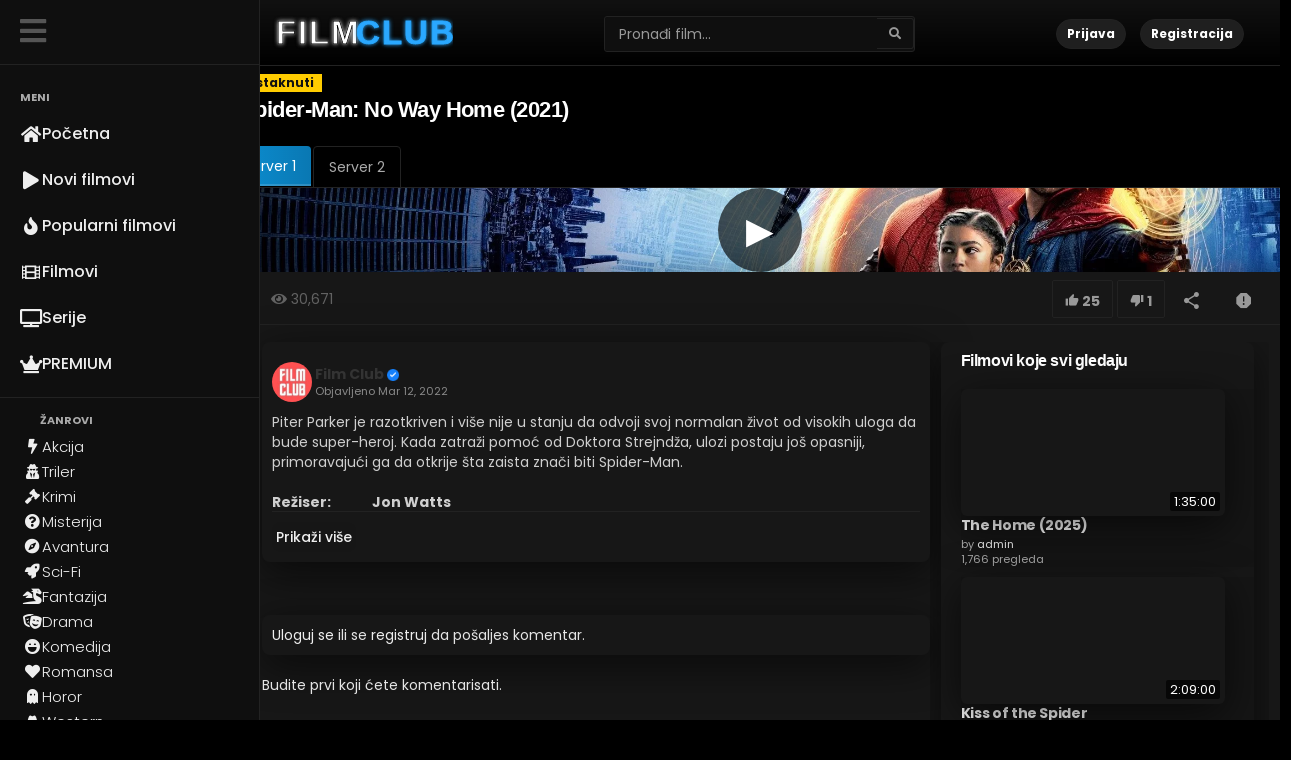

--- FILE ---
content_type: text/html; charset=utf-8
request_url: https://filmclub.tv/spider-man-no-way-home-2021_0a942970b.html
body_size: 16173
content:
<!DOCTYPE html>
<!--[if IE 7 | IE 8]>
<html class="ie" dir="ltr">
<![endif]-->
<!--[if !(IE 7) | !(IE 8)  ]><!-->
<html dir="ltr">
<!--<![endif]-->
<head>
<meta charset="UTF-8" />

<meta name="viewport" content="width=device-width, initial-scale=1, user-scalable=no">
<title>Spider-Man: No Way Home (2021) | Online filmovi sa prevodom</title>
<meta http-equiv="X-UA-Compatible" content="IE=9; IE=8; IE=7; IE=edge,chrome=1">
<meta name="title" content="Spider-Man: No Way Home (2021) | online filmovi sa prevodom" />
<meta name="keywords" content="Tom Holland, Zendaya, Benedict Cumberbatch, Jacob Batalon, Jon Favreau, Jamie Foxx, Willem Dafoe, Alfred Molina, Benedict Wong, Tony Revolori, online sa prevodom, za gledanje, besplatno, streaming" />
<meta name="description" content="Spider-Man: No Way Home (2021) online sa prevodom u HD kvalitetu. Piter Parker je razotkriven i vi&scaron;e nije u stanju da odvoji svoj normalan život ..." />
<link rel="canonical" href="https://filmclub.tv/spider-man-no-way-home-2021_0a942970b.html"/>

<script type="application/ld+json">
{"@context":"https://schema.org","@type":"Movie","name":"Spider-Man: No Way Home (2021)","description":"Piter Parker je razotkriven i vi&scaron;e nije u stanju da odvoji svoj normalan život od visokih uloga da bude super-heroj. Kada zatraži pomoć od Doktora Strejndža, ulozi postaju jo&scaron; opasniji, primoravajući ga da otkrije &scaron;ta zaista znači biti Spider-Man.","image":"https://filmclub.tv/uploads/thumbs/0a942970b-1.jpg","datePublished":"2021","genre":"Action","director":{"@type":"Person","name":"Jon Watts"},"actor":[{"@type":"Person","name":"Tom Holland"},{"@type":"Person","name":"Zendaya"},{"@type":"Person","name":"Benedict Cumberbatch"},{"@type":"Person","name":"Jacob Batalon"},{"@type":"Person","name":"Jon Favreau"},{"@type":"Person","name":"Jamie Foxx"},{"@type":"Person","name":"Willem Dafoe"},{"@type":"Person","name":"Alfred Molina"},{"@type":"Person","name":"Benedict Wong"},{"@type":"Person","name":"Tony Revolori"}],"aggregateRating":{"@type":"AggregateRating","ratingValue":7.9,"ratingCount":21377,"bestRating":"10","worstRating":"1"},"identifier":[{"@type":"PropertyValue","propertyID":"imdb","value":"tt10872600"},{"@type":"PropertyValue","propertyID":"tmdb","value":"634649"}],"url":"https://filmclub.tv/spider-man-no-way-home-2021_0a942970b.html","potentialAction":{"@type":"WatchAction","target":{"@type":"EntryPoint","urlTemplate":"https://filmclub.tv/spider-man-no-way-home-2021_0a942970b.html","actionPlatform":["http://schema.org/DesktopWebPlatform","http://schema.org/MobileWebPlatform"]}}}
</script>


<link rel="apple-touch-icon" sizes="180x180" href="https://filmclub.tv/templates/playtube/img/apple-touch-icon.png">
<link rel="icon" type="image/png" sizes="32x32" href="https://filmclub.tv/templates/playtube/img/favicon-32x32.png">
<link rel="icon" type="image/png" sizes="16x16" href="https://filmclub.tv/templates/playtube/img/favicon-16x16.png">
<link rel="shortcut icon" href="https://filmclub.tv/templates/playtube/img/favicon.ico">
<link rel="alternate" type="application/rss+xml" title="Spider-Man: No Way Home (2021)" href="https://filmclub.tv/rss.php" />

<!--[if lt IE 9]>
<script src="//html5shim.googlecode.com/svn/trunk/html5.js"></script>
<![endif]-->
<link rel="stylesheet" href="https://filmclub.tv/templates/playtube/css/bootstrap.min.css">

<!--[if lt IE 9]>
<script src="//css3-mediaqueries-js.googlecode.com/svn/trunk/css3-mediaqueries.js"></script>
<![endif]-->
<link rel="stylesheet" type="text/css" media="screen" href="https://filmclub.tv/templates/playtube/css/playtube.css">
<link rel="stylesheet" type="text/css" media="screen" href="https://filmclub.tv/templates/playtube/css/animate.min.css">
<style type="text/css">@font-face {font-family:Poppins;font-style:normal;font-weight:400;src:url(/cf-fonts/s/poppins/5.0.11/devanagari/400/normal.woff2);unicode-range:U+0900-097F,U+1CD0-1CF9,U+200C-200D,U+20A8,U+20B9,U+25CC,U+A830-A839,U+A8E0-A8FF;font-display:swap;}@font-face {font-family:Poppins;font-style:normal;font-weight:400;src:url(/cf-fonts/s/poppins/5.0.11/latin/400/normal.woff2);unicode-range:U+0000-00FF,U+0131,U+0152-0153,U+02BB-02BC,U+02C6,U+02DA,U+02DC,U+0304,U+0308,U+0329,U+2000-206F,U+2074,U+20AC,U+2122,U+2191,U+2193,U+2212,U+2215,U+FEFF,U+FFFD;font-display:swap;}@font-face {font-family:Poppins;font-style:normal;font-weight:400;src:url(/cf-fonts/s/poppins/5.0.11/latin-ext/400/normal.woff2);unicode-range:U+0100-02AF,U+0304,U+0308,U+0329,U+1E00-1E9F,U+1EF2-1EFF,U+2020,U+20A0-20AB,U+20AD-20CF,U+2113,U+2C60-2C7F,U+A720-A7FF;font-display:swap;}@font-face {font-family:Poppins;font-style:normal;font-weight:300;src:url(/cf-fonts/s/poppins/5.0.11/latin/300/normal.woff2);unicode-range:U+0000-00FF,U+0131,U+0152-0153,U+02BB-02BC,U+02C6,U+02DA,U+02DC,U+0304,U+0308,U+0329,U+2000-206F,U+2074,U+20AC,U+2122,U+2191,U+2193,U+2212,U+2215,U+FEFF,U+FFFD;font-display:swap;}@font-face {font-family:Poppins;font-style:normal;font-weight:300;src:url(/cf-fonts/s/poppins/5.0.11/latin-ext/300/normal.woff2);unicode-range:U+0100-02AF,U+0304,U+0308,U+0329,U+1E00-1E9F,U+1EF2-1EFF,U+2020,U+20A0-20AB,U+20AD-20CF,U+2113,U+2C60-2C7F,U+A720-A7FF;font-display:swap;}@font-face {font-family:Poppins;font-style:normal;font-weight:300;src:url(/cf-fonts/s/poppins/5.0.11/devanagari/300/normal.woff2);unicode-range:U+0900-097F,U+1CD0-1CF9,U+200C-200D,U+20A8,U+20B9,U+25CC,U+A830-A839,U+A8E0-A8FF;font-display:swap;}@font-face {font-family:Poppins;font-style:normal;font-weight:500;src:url(/cf-fonts/s/poppins/5.0.11/latin/500/normal.woff2);unicode-range:U+0000-00FF,U+0131,U+0152-0153,U+02BB-02BC,U+02C6,U+02DA,U+02DC,U+0304,U+0308,U+0329,U+2000-206F,U+2074,U+20AC,U+2122,U+2191,U+2193,U+2212,U+2215,U+FEFF,U+FFFD;font-display:swap;}@font-face {font-family:Poppins;font-style:normal;font-weight:500;src:url(/cf-fonts/s/poppins/5.0.11/latin-ext/500/normal.woff2);unicode-range:U+0100-02AF,U+0304,U+0308,U+0329,U+1E00-1E9F,U+1EF2-1EFF,U+2020,U+20A0-20AB,U+20AD-20CF,U+2113,U+2C60-2C7F,U+A720-A7FF;font-display:swap;}@font-face {font-family:Poppins;font-style:normal;font-weight:500;src:url(/cf-fonts/s/poppins/5.0.11/devanagari/500/normal.woff2);unicode-range:U+0900-097F,U+1CD0-1CF9,U+200C-200D,U+20A8,U+20B9,U+25CC,U+A830-A839,U+A8E0-A8FF;font-display:swap;}@font-face {font-family:Poppins;font-style:normal;font-weight:700;src:url(/cf-fonts/s/poppins/5.0.11/latin/700/normal.woff2);unicode-range:U+0000-00FF,U+0131,U+0152-0153,U+02BB-02BC,U+02C6,U+02DA,U+02DC,U+0304,U+0308,U+0329,U+2000-206F,U+2074,U+20AC,U+2122,U+2191,U+2193,U+2212,U+2215,U+FEFF,U+FFFD;font-display:swap;}@font-face {font-family:Poppins;font-style:normal;font-weight:700;src:url(/cf-fonts/s/poppins/5.0.11/devanagari/700/normal.woff2);unicode-range:U+0900-097F,U+1CD0-1CF9,U+200C-200D,U+20A8,U+20B9,U+25CC,U+A830-A839,U+A8E0-A8FF;font-display:swap;}@font-face {font-family:Poppins;font-style:normal;font-weight:700;src:url(/cf-fonts/s/poppins/5.0.11/latin-ext/700/normal.woff2);unicode-range:U+0100-02AF,U+0304,U+0308,U+0329,U+1E00-1E9F,U+1EF2-1EFF,U+2020,U+20A0-20AB,U+20AD-20CF,U+2113,U+2C60-2C7F,U+A720-A7FF;font-display:swap;}@font-face {font-family:Open Sans;font-style:normal;font-weight:400;src:url(/cf-fonts/s/open-sans/5.0.20/hebrew/400/normal.woff2);unicode-range:U+0590-05FF,U+200C-2010,U+20AA,U+25CC,U+FB1D-FB4F;font-display:swap;}@font-face {font-family:Open Sans;font-style:normal;font-weight:400;src:url(/cf-fonts/s/open-sans/5.0.20/vietnamese/400/normal.woff2);unicode-range:U+0102-0103,U+0110-0111,U+0128-0129,U+0168-0169,U+01A0-01A1,U+01AF-01B0,U+0300-0301,U+0303-0304,U+0308-0309,U+0323,U+0329,U+1EA0-1EF9,U+20AB;font-display:swap;}@font-face {font-family:Open Sans;font-style:normal;font-weight:400;src:url(/cf-fonts/s/open-sans/5.0.20/latin/400/normal.woff2);unicode-range:U+0000-00FF,U+0131,U+0152-0153,U+02BB-02BC,U+02C6,U+02DA,U+02DC,U+0304,U+0308,U+0329,U+2000-206F,U+2074,U+20AC,U+2122,U+2191,U+2193,U+2212,U+2215,U+FEFF,U+FFFD;font-display:swap;}@font-face {font-family:Open Sans;font-style:normal;font-weight:400;src:url(/cf-fonts/s/open-sans/5.0.20/cyrillic/400/normal.woff2);unicode-range:U+0301,U+0400-045F,U+0490-0491,U+04B0-04B1,U+2116;font-display:swap;}@font-face {font-family:Open Sans;font-style:normal;font-weight:400;src:url(/cf-fonts/s/open-sans/5.0.20/latin-ext/400/normal.woff2);unicode-range:U+0100-02AF,U+0304,U+0308,U+0329,U+1E00-1E9F,U+1EF2-1EFF,U+2020,U+20A0-20AB,U+20AD-20CF,U+2113,U+2C60-2C7F,U+A720-A7FF;font-display:swap;}@font-face {font-family:Open Sans;font-style:normal;font-weight:400;src:url(/cf-fonts/s/open-sans/5.0.20/cyrillic-ext/400/normal.woff2);unicode-range:U+0460-052F,U+1C80-1C88,U+20B4,U+2DE0-2DFF,U+A640-A69F,U+FE2E-FE2F;font-display:swap;}@font-face {font-family:Open Sans;font-style:normal;font-weight:400;src:url(/cf-fonts/s/open-sans/5.0.20/greek-ext/400/normal.woff2);unicode-range:U+1F00-1FFF;font-display:swap;}@font-face {font-family:Open Sans;font-style:normal;font-weight:400;src:url(/cf-fonts/s/open-sans/5.0.20/greek/400/normal.woff2);unicode-range:U+0370-03FF;font-display:swap;}@font-face {font-family:Open Sans;font-style:normal;font-weight:500;src:url(/cf-fonts/s/open-sans/5.0.20/latin-ext/500/normal.woff2);unicode-range:U+0100-02AF,U+0304,U+0308,U+0329,U+1E00-1E9F,U+1EF2-1EFF,U+2020,U+20A0-20AB,U+20AD-20CF,U+2113,U+2C60-2C7F,U+A720-A7FF;font-display:swap;}@font-face {font-family:Open Sans;font-style:normal;font-weight:500;src:url(/cf-fonts/s/open-sans/5.0.20/hebrew/500/normal.woff2);unicode-range:U+0590-05FF,U+200C-2010,U+20AA,U+25CC,U+FB1D-FB4F;font-display:swap;}@font-face {font-family:Open Sans;font-style:normal;font-weight:500;src:url(/cf-fonts/s/open-sans/5.0.20/latin/500/normal.woff2);unicode-range:U+0000-00FF,U+0131,U+0152-0153,U+02BB-02BC,U+02C6,U+02DA,U+02DC,U+0304,U+0308,U+0329,U+2000-206F,U+2074,U+20AC,U+2122,U+2191,U+2193,U+2212,U+2215,U+FEFF,U+FFFD;font-display:swap;}@font-face {font-family:Open Sans;font-style:normal;font-weight:500;src:url(/cf-fonts/s/open-sans/5.0.20/greek-ext/500/normal.woff2);unicode-range:U+1F00-1FFF;font-display:swap;}@font-face {font-family:Open Sans;font-style:normal;font-weight:500;src:url(/cf-fonts/s/open-sans/5.0.20/greek/500/normal.woff2);unicode-range:U+0370-03FF;font-display:swap;}@font-face {font-family:Open Sans;font-style:normal;font-weight:500;src:url(/cf-fonts/s/open-sans/5.0.20/cyrillic-ext/500/normal.woff2);unicode-range:U+0460-052F,U+1C80-1C88,U+20B4,U+2DE0-2DFF,U+A640-A69F,U+FE2E-FE2F;font-display:swap;}@font-face {font-family:Open Sans;font-style:normal;font-weight:500;src:url(/cf-fonts/s/open-sans/5.0.20/vietnamese/500/normal.woff2);unicode-range:U+0102-0103,U+0110-0111,U+0128-0129,U+0168-0169,U+01A0-01A1,U+01AF-01B0,U+0300-0301,U+0303-0304,U+0308-0309,U+0323,U+0329,U+1EA0-1EF9,U+20AB;font-display:swap;}@font-face {font-family:Open Sans;font-style:normal;font-weight:500;src:url(/cf-fonts/s/open-sans/5.0.20/cyrillic/500/normal.woff2);unicode-range:U+0301,U+0400-045F,U+0490-0491,U+04B0-04B1,U+2116;font-display:swap;}@font-face {font-family:Open Sans;font-style:normal;font-weight:700;src:url(/cf-fonts/s/open-sans/5.0.20/hebrew/700/normal.woff2);unicode-range:U+0590-05FF,U+200C-2010,U+20AA,U+25CC,U+FB1D-FB4F;font-display:swap;}@font-face {font-family:Open Sans;font-style:normal;font-weight:700;src:url(/cf-fonts/s/open-sans/5.0.20/cyrillic/700/normal.woff2);unicode-range:U+0301,U+0400-045F,U+0490-0491,U+04B0-04B1,U+2116;font-display:swap;}@font-face {font-family:Open Sans;font-style:normal;font-weight:700;src:url(/cf-fonts/s/open-sans/5.0.20/greek/700/normal.woff2);unicode-range:U+0370-03FF;font-display:swap;}@font-face {font-family:Open Sans;font-style:normal;font-weight:700;src:url(/cf-fonts/s/open-sans/5.0.20/greek-ext/700/normal.woff2);unicode-range:U+1F00-1FFF;font-display:swap;}@font-face {font-family:Open Sans;font-style:normal;font-weight:700;src:url(/cf-fonts/s/open-sans/5.0.20/latin/700/normal.woff2);unicode-range:U+0000-00FF,U+0131,U+0152-0153,U+02BB-02BC,U+02C6,U+02DA,U+02DC,U+0304,U+0308,U+0329,U+2000-206F,U+2074,U+20AC,U+2122,U+2191,U+2193,U+2212,U+2215,U+FEFF,U+FFFD;font-display:swap;}@font-face {font-family:Open Sans;font-style:normal;font-weight:700;src:url(/cf-fonts/s/open-sans/5.0.20/vietnamese/700/normal.woff2);unicode-range:U+0102-0103,U+0110-0111,U+0128-0129,U+0168-0169,U+01A0-01A1,U+01AF-01B0,U+0300-0301,U+0303-0304,U+0308-0309,U+0323,U+0329,U+1EA0-1EF9,U+20AB;font-display:swap;}@font-face {font-family:Open Sans;font-style:normal;font-weight:700;src:url(/cf-fonts/s/open-sans/5.0.20/latin-ext/700/normal.woff2);unicode-range:U+0100-02AF,U+0304,U+0308,U+0329,U+1E00-1E9F,U+1EF2-1EFF,U+2020,U+20A0-20AB,U+20AD-20CF,U+2113,U+2C60-2C7F,U+A720-A7FF;font-display:swap;}@font-face {font-family:Open Sans;font-style:normal;font-weight:700;src:url(/cf-fonts/s/open-sans/5.0.20/cyrillic-ext/700/normal.woff2);unicode-range:U+0460-052F,U+1C80-1C88,U+20B4,U+2DE0-2DFF,U+A640-A69F,U+FE2E-FE2F;font-display:swap;}</style>
<link rel="stylesheet" type="text/css" href="//cdnjs.cloudflare.com/ajax/libs/font-awesome/5.15.4/css/all.min.css">
<link rel="stylesheet" type="text/css" media="screen" href="https://filmclub.tv/templates/playtube/css/custom.css">

<script type="text/javascript">
var MELODYURL = "https://filmclub.tv";
var MELODYURL2 = "https://filmclub.tv";
var TemplateP = "https://filmclub.tv/templates/playtube";
var _LOGGEDIN_ = false;
 

var pm_video_data = {
	
	uniq_id: "0a942970b",
	url: "https://filmclub.tv/spider-man-no-way-home-2021_0a942970b.html",
	duration: 8880,
	duration_str: "2:28:00",
	category: "622,625,627,632".split(','),
	category_str: "622,625,627,632",
	featured: 1,
	restricted: 0,
	allow_comments: 1,
	allow_embedding: 1,
	is_stream: false,
	views: 30671,
	likes: 25,
	dislikes: 1,
	publish_date_str: "2022-03-12T14:35:51+0000",
	publish_date_timestamp: 1647095751,
	embed_url: "https://filmclub.tv/embed.php?vid=0a942970b",
	thumb_url: "https://filmclub.tv/uploads/thumbs/0a942970b-1.jpg",
	preview_image_url: "https://filmclub.tv/uploads/thumbs/0a942970b-1.jpg",
	title: 'Spider-Man: No Way Home (2021)',
	autoplay_next: false,
	autoplay_next_url: ""

}

</script>

<script type="text/javascript">
 var pm_lang = {
	lights_off: "Lights off",
	lights_on: "Lights on",
	validate_name: "Please enter a name",
	validate_username: "Please enter a username",
	validate_pass: "Please provide a password",
	validate_captcha: "Please enter the validation code",
	validate_email: "Please enter a valid email address",
	validate_agree: "Please accept our policy",
	validate_name_long: "Your name must consist of at least 2 characters",
	validate_username_long: "Your username must consist of at least 2 characters",
	validate_pass_long: "Your password must be at least 5 characters long",
	validate_confirm_pass_long: "Please enter the same password as above",
	choose_category: "Izaberite kategoriju",
	validate_select_file: "No file was selected/uploaded.",
	validate_video_title: "Please enter a title for this video",
	please_wait: "Učitavanje...",
	// upload video page
	swfupload_status_uploaded: "Uploaded",
	swfupload_status_pending: "Continue with the rest of the form.",
	swfupload_status_queued: "Queued",
	swfupload_status_uploading: "Uploading...",
	swfupload_file: "File",
	swfupload_btn_select: "Select",
	swfupload_btn_cancel: "Cancel",
	swfupload_status_error: "Error",
	swfupload_error_oversize: "Size of the selected file(s) is greater than allowed limit",
	swfupload_friendly_maxsize: "",
	upload_errmsg2: "Bad file type",
	// playlist
	playlist_delete_confirm: "Da li ste sigurni da želite da obrisete kolekciju?\n\nKliknite 'Cancel' za prekid, 'OK' za brisanje.",
	playlist_delete_item_confirm: "Da li ste sigurni da želite da uklonite ovaj film iz liste?\n\nKliknite 'Cancel' za prekid, 'OK' za bisanje.",
	show_more: "Prikaži više",
	show_less: "Pokaži manje",
	delete_video_confirmation: "Are you sure you want to delete this video?",
	browse_all: "Browse All"
 }
</script>


		<link rel="image_src" href="https://filmclub.tv/uploads/thumbs/0a942970b-social.jpg" />
		<meta property="og:url" content="
					https://filmclub.tv/spider-man-no-way-home-2021_0a942970b.html
				" />
				<meta property="og:title" content="Spider-Man: No Way Home (2021)" />
		<meta property="og:description" content="Piter Parker je razotkriven i vi&scaron;e nije u stanju da odvoji svoj normalan život od visokih uloga da bude super-heroj. Kada zatraži pomoć od Dokt......" />
		<meta property="og:image" content="https://filmclub.tv/uploads/thumbs/0a942970b-social.jpg" />
		<meta property="og:image:width" content="480" />
		<meta property="og:image:height" content="360" />
		<style type="text/css"></style>

<script type="text/javascript" data-cfasync="false">
/*<![CDATA[/* */
(function(){var n=window,x="e744e1da0f5da49eced79dadbda879e4",a=[["siteId",420+407+511+957244],["minBid",0],["popundersPerIP","5"],["delayBetween",0],["default",false],["defaultPerDay",0],["topmostLayer","auto"]],e=["d3d3LmJldHRlcmFkc3lzdGVtLmNvbS93VUxXL1R2ZWNidi9iZmx1aWR2aWRzLm1pbi5qcw==","ZDJrazBvM2ZyN2VkMDEuY2xvdWRmcm9udC5uZXQvd3VuaXRlZ2FsbGVyeS5taW4uanM="],i=-1,z,j,u=function(){clearTimeout(j);i++;if(e[i]&&!(1793621869000<(new Date).getTime()&&1<i)){z=n.document.createElement("script");z.type="text/javascript";z.async=!0;var l=n.document.getElementsByTagName("script")[0];z.src="https://"+atob(e[i]);z.crossOrigin="anonymous";z.onerror=u;z.onload=function(){clearTimeout(j);n[x.slice(0,16)+x.slice(0,16)]||u()};j=setTimeout(u,5E3);l.parentNode.insertBefore(z,l)}};if(!n[x]){try{Object.freeze(n[x]=a)}catch(e){}u()}})();
/*]]>/* */
</script>


<script src="https://jsc.adskeeper.com/site/696990.js" async>
</script>

</head>
<body class="video-watch videoid-21158 author-1 source-0 featured">



<div class="container-fluid no-padding">

<div class="pt-sidebar-overlay" id="ptSidebarOverlay"></div>

<div class="pt-sidebar">

	<div class="pt-sidebar-logo">
		<div class="pt-sidebar-toggle" id="ptSidebarToggle">
		<i class="fas fa-bars"></i>
		</div> 
	</div>

	<ul class="pt-sidebar-menu">
		<li class="pt-menu-title">MENI</li>
		<li class="">
			<a href="https://filmclub.tv/index.html">
				<i class="fas fa-home"></i>
				<span>Početna</span>
			</a>
		</li>

		<li class="">
			<a href="https://filmclub.tv/newvideos.html">
				<i class="fas fa-play"></i>
				<span>Novi filmovi</span>
			</a>
		</li>

		<li class="">
			<a href="https://filmclub.tv/topvideos.php?do=recent">
				<i class="fas fa-fire"></i>
				<span>Popularni filmovi</span>
			</a>
		</li>

		<li class="">
			<a href="https://filmclub.tv/category.php?cat=strani-filmovi">
				<i class="fas fa-film"></i>
				<span>Filmovi</span>
			</a>
		</li>

		<li class="">
			<a href="https://filmclub.tv/series/">
				<i class="fas fa-tv"></i>
				<span>Serije</span>
			</a>
		</li>

		<li>
			<a href="https://filmclub.tv/donacija/index.html" target="_blank">
				<i class="fas fa-crown"></i>
				<span>PREMIUM</span>
			</a>
		</li>

	</ul>
	<ul class="pt-sidebar-menu-more">
	<li class="pt-menu-title">ŽANROVI</li>
	
		<li><a href="https://filmclub.tv/browse-akcija-videos-1-date.html">
		<i class="fa fa-bolt"></i> <span>Akcija</span></a></li>

		<li><a href="https://filmclub.tv/browse-triler-videos-1-date.html">
			<i class="fa fa-user-secret"></i> <span>Triler</span></a></li>

		<li><a href="https://filmclub.tv/browse-crime-videos-1-date.html">
		<i class="fa fa-gavel"></i> <span>Krimi</span></a></li>	

		<li><a href="https://filmclub.tv/browse-mystery-videos-1-datehtml">
			<i class="fas fa-question-circle"></i> <span>Misterija</span></a></li>		

		<li><a href="https://filmclub.tv/browse-avantura-videos-1-date.html">
			<i class="fa fa-compass"></i> <span>Avantura</span></a></li>

		<li><a href="https://filmclub.tv/browse-sci-fi-videos-1-date.html">
			<i class="fa fa-rocket"></i> <span>Sci-Fi</span></a></li>

		<li><a href="https://filmclub.tv/browse-fantazija-videos-1-date.html">
			<i class="fa fa-dragon"></i> <span>Fantazija</span></a></li>

		<li><a href="https://filmclub.tv/browse-drama-videos-1-date.html">
			<i class="fa fa-theater-masks"></i> <span>Drama</span></a></li>

		<li><a href="https://filmclub.tv/browse-komedija-videos-1-date.html">
			<i class="fa fa-laugh"></i> <span>Komedija</span></a></li>

		<li><a href="https://filmclub.tv/browse-romance-videos-1-date.html">
			<i class="fa fa-heart"></i> <span>Romansa</span></a></li>

		<li><a href="https://filmclub.tv/browse-horor-videos-1-date.html">
			<i class="fa fa-ghost"></i> <span>Horor</span></a></li>	

		<li><a href="https://filmclub.tv/browse-western-videos-1-date.html">
			<i class="fa fa-hat-cowboy"></i> <span>Western</span></a></li>			

		<li><a href="https://filmclub.tv/browse-history-videos-1-date.html">
			<i class="fa fa-landmark"></i> <span>Istorijski</span></a></li>

		<li><a href="https://filmclub.tv/browse-war-videos-1-datehtml">
			<i class="fa fa-fighter-jet"></i> <span>Ratni</span></a></li>

		<li><a href="https://filmclub.tv/browse-music-videos-1-date.html">
			<i class="fa fa-music"></i> <span>Muzički</span></a></li>

		<li><a href="https://filmclub.tv/browse-family-videos-1-date.html">
			<i class="fa fa-users"></i> <span>Porodični</span></a></li>

		<li><a href="https://filmclub.tv/browse-animation-videos-1-date.html">
			<i class="fa fa-child"></i> <span>Animirani</span></a></li>
		</ul>
	<div class="pt-sidebar-footer">	
			<button id="themeToggle" class="theme-toggle" aria-label="Toggle theme">
			
			</button></br></br>
		<a href="https://filmclub.tv/contact.html">Kontakt</a>
		<a href="https://t.me/filmclub_tv" target="_blank">Telegram</a>
		<a href="https://filmclub.vip" target="_blank">Filmclub Vip</a>
												<a href="https://filmclub.tv/register.html">Registracija</a>
																									<a href="https://filmclub.tv/pages/disclaimer.html">Disclaimer</a>
										<p></br>	&copy; 2026 Film Club. All rights reserved</p>		
	</div>
</div>

<header class="header-bg">
<div class="pm-top-head">
	<div class="row">
		<li class="visible-xs">
			<a href="#" id="ptMobileSidebarToggle">
				<i class="fa fa-bars fa-2x"></i>
			</a>
		</li>

		<div class="col-xs-7 col-sm-4 col-md-4">
			<div class="header-logo">
				<a href="https://filmclub.tv/index.html" rel="home"><img src="https://filmclub.tv/templates/playtube/img/filmclub.svg" alt="Film Club" title="Film Club" border="0" /></a>
			</div>
		</div>

		<div class="hidden-xs col-sm-4 col-md-4" id="pm-top-search">
						<form action="https://filmclub.tv/search.php" method="get" id="search" class="pm-search-form" name="search" onSubmit="return validateSearch('true');">
				<div class="input-group">
					<input class="form-control" id="pm-search" size="16" name="keywords" type="text" placeholder="Pronađi film..." x-webkit-speech="x-webkit-speech" onwebkitspeechchange="this.form.submit();" onblur="fill();" autocomplete="off">
					<input class="form-control" id="pm-video-id" size="16" name="video-id" type="hidden">
					<span class="input-group-btn">
						<button class="btn btn-default" type="submit"><i class="fa fa-search"></i></button>
					</span>
				</div><!-- /input-group -->
			</form>
			<div class="pm-search-suggestions hide-me">
				<ul class="pm-search-suggestions-list list-unstyled"></ul>
			</div>
					</div>

				<div class="col-xs-5 col-sm-4 col-md-4">
			<ul class="list-inline navbar-pmuser">
				<li class="hidden-sm hidden-md hidden-lg"><a href="#" id="pm-top-mobile-search-show" class="" title="Pronađi film"><i class="mico mico-search"></i></a></li>
				<li><a class="btn btn-sm btn-default ajax-modal" data-toggle="modal" data-backdrop="true" data-keyboard="true" href="#modal-login-form">Prijava</a></li>
														<li class="hidden-xs"><a href="https://filmclub.tv/register.html" class="btn btn-sm btn-success">Registracija</a></li>
												</ul>
		</div>
			</div><!--.row-->
	</div><!--.pm-top-head-->

	
<script>
const sidebar = document.querySelector('.pt-sidebar');
const desktopToggle = document.getElementById('ptSidebarToggle');
const mobileToggle = document.getElementById('ptMobileSidebarToggle');
const overlay = document.getElementById('ptSidebarOverlay');

/* === LOAD STATE (DESKTOP) === */
if (sidebar && window.innerWidth > 768) {
	const sidebarState = localStorage.getItem('ptSidebarState');
	if (sidebarState === 'collapsed') {
		sidebar.classList.add('collapsed');
	}
}

/* === DESKTOP TOGGLE === */
if (desktopToggle && sidebar) {
	desktopToggle.addEventListener('click', function () {
		sidebar.classList.toggle('collapsed');

		// save state
		if (sidebar.classList.contains('collapsed')) {
			localStorage.setItem('ptSidebarState', 'collapsed');
		} else {
			localStorage.setItem('ptSidebarState', 'expanded');
		}
	});
}

/* === MOBILE OPEN === */
if (mobileToggle && sidebar && overlay) {
	mobileToggle.addEventListener('click', function (e) {
		e.preventDefault();
		sidebar.classList.add('mobile-open');
		overlay.classList.add('show');
	});
}

/* === MOBILE CLOSE === */
if (overlay && sidebar) {
	overlay.addEventListener('click', function () {
		sidebar.classList.remove('mobile-open');
		overlay.classList.remove('show');
	});
}

/* === RESET MOBILE STATE ON RESIZE === */
window.addEventListener('resize', function () {
	if (window.innerWidth > 768) {
		sidebar.classList.remove('mobile-open');
		overlay.classList.remove('show');
	}
});
</script>
	
</header>


	<div class="modal" id="modal-login-form">
	<div class="modal-dialog modal-sm">
		<div class="modal-content">
			<div class="modal-header">
			<button type="button" class="close" data-dismiss="modal"><span aria-hidden="true">&times;</span><span class="sr-only">Close</span></button>
				<h4 class="modal-title">Prijava</h4>
			</div>
			<div class="modal-body">
								<div class="hidden-md hidden-lg">
					<label>Još uvek nisi član? Registruj se besplatno!</label>
												<a class="btn btn-sm btn-block btn-success" href="https://filmclub.tv/register.html">Registracija</a>
											<hr />
				</div>
				
				<form name="login_form" id="login-form" method="post" action="https://filmclub.tv/login.php">
	<div class="form-group">
		<label for="username">Korisničko ime ili Email adresa</label>
		<input type="text" class="form-control" name="username" value="" placeholder="Korisničko ime ili Email adresa">
	</div>
	<div class="form-group">
		<label for="pass">Lozinka</label>
		<input type="password" class="form-control" id="pass" name="pass" maxlength="32" autocomplete="off" placeholder="Lozinka">
	</div>
	<div class="form-group">
		<button type="submit" name="Login" value="Prijava" class="btn btn-success btn-with-loader" data-loading-text="Signing in...">Prijava</button> 
		<small><a href="https://filmclub.tv/login.html?do=forgot_pass">Zaboravili ste lozinku?</a></small>
	</div>
</form>							</div>
		</div>
	</div>
</div>		<div class="modal" id="modal-register-form">
	<div class="modal-dialog modal-sm">
		<div class="modal-content">
			<div class="modal-header">
			<button type="button" class="close" data-dismiss="modal"><span aria-hidden="true">&times;</span><span class="sr-only">Close</span></button>
				<h4 class="modal-title">Postanite član Film Cluba</h4>
			</div>
			<div class="modal-body">
				<a href="https://filmclub.tv/register.html" class="btn btn-success btn-block">Registruj se sa E-mailom</a>
							</div>
		</div>
	</div>
</div>	
<a id="top"></a>

<div class="mastcontent-wrap">
<div class="pm-section-highlighted">
	<div class="container-fluid">
		<div class="row">
						<div class="container">
				<div class="row pm-video-heading">
					<div class="col-xs-12 col-sm-12 col-md-10">
												<span class="label label-featured">Istaknuti</span>
												<h1 itemprop="name">Spider-Man: No Way Home (2021)</h1>
											</div>
					<div class="hidden-xs hidden-sm col-md-2">
						<div class="pm-video-adjust btn-group">
													</div>
					</div>
				</div><!-- /.pm-video-watch-heading -->

	<div class="row">
	<div id="player" class="col-xs-12 col-sm-12 col-md-12 wide-player">
	<ul class="nav nav-tabs pm-player-tabs" role="tablist">
	<li role="presentation" class="active">
		<a href="#server1" aria-controls="server1" role="tab" data-toggle="tab">
			Server 1
		</a>
	</li>
	<li role="presentation">
		<a href="#server2" aria-controls="server2" role="tab" data-toggle="tab">
			Server 2
		</a>
	</li>
	</ul>		
	<div id="video-wrapper">
		<div class="tab-content pm-player-tab-content">

		<!-- SERVER 1 – učitava se odmah -->
		<div role="tabpanel" class="tab-pane active" id="server1">

		<div class="player-placeholder"
			data-src="https://filmtube.club/play_filemoon.php?imdb=tt10872600">

			<picture class="player-bg">
				<!-- Mobile WebP -->
				<source 
					srcset="https://filmclub.tv/uploads/backdrops/mobile/634649_mobile.webp"
					type="image/webp"
					media="(max-width:768px)">

				<!-- Desktop WebP -->
				<source 
					srcset="https://filmclub.tv/uploads/backdrops/desktop/634649_desktop.webp"
					type="image/webp">

				<!-- JPG fallback -->
				<img
					src="https://filmclub.tv/uploads/backdrops/desktop/634649_desktop.jpg"
					alt="Spider-Man: No Way Home (2021)">
			</picture>

			<button class="player-play-btn">
				▶
			</button>

		</div>

	</div>


	<!-- SERVER 2 – lazy load -->
	<div role="tabpanel" class="tab-pane" id="server2"
     data-src="https://filmtube.club/play_voe.php?imdb=tt10872600">

    <div class="player-frame-wrapper">
        <div class="pm-loader text-center" style="padding:40px;">
            <i class="fas fa-spinner fa-xs"></i><br>
            Učitavanje servera…
        </div>
    </div>

</div>

</div>
						</div><!--video-wrapper-->
					</div><!--/#player-->

									</div>
			</div>
		</div>
	</div>
</div>

<div id="content">

<div id="video-control">
	<div class="row pm-video-control">
		<div class="col-xs-4 col-sm-5 col-md-6">
			<span class="pm-video-views">
				<i class="fas fa-eye"></i> 30,671 
			</span>
			<div class="clearfix"></div>
		</div>
		<div class="col-xs-8 col-sm-7 col-md-6">
			<ul class="pm-video-main-methods list-inline pull-right nav nav-pills">
				<li>
			<button class="btn btn-video " id="bin-rating-like" type="button" rel="tooltip" data-title="25 Sviđanja"><i class="mico mico-thumb_up"></i> <span class="hidden-xs">25</span></button>
			<button class="btn btn-video " id="bin-rating-dislike" type="button" rel="tooltip" data-title="1 Nesviđanja"><i class="mico mico-thumb_down"></i> <span class="hidden-xs">1</span></button>

			<input type="hidden" name="bin-rating-uniq_id" value="0a942970b">

			<!-- <div id="bin-rating-response" class="hide-me alert"></div> -->
			<div id="bin-rating-like-confirmation" class="hide-me alert animated fadeInDown">
				<button type="button" class="close" data-dismiss="alert">&times;</button>
				<p> Hvala za Lajk! Podelite sa svojim prijateljima!</p>
				<p>
				<a href="https://www.facebook.com/sharer.php?u=https%3A%2F%2Ffilmclub.tv%2Fspider-man-no-way-home-2021_0a942970b.html&amp;t=Spider-Man%3A+No+Way+Home+%282021%29" onclick="javascript:window.open(this.href,'', 'menubar=no,toolbar=no,resizable=yes,scrollbars=yes,height=600,width=600');return false;" rel="tooltip" title="Share on Facebook"><i class="pm-vc-sprite facebook-icon"></i></a>
				<a href="https://twitter.com/home?status=Watching%20Spider-Man%3A+No+Way+Home+%282021%29%20on%20https%3A%2F%2Ffilmclub.tv%2Fspider-man-no-way-home-2021_0a942970b.html" onclick="javascript:window.open(this.href, '', 'menubar=no,toolbar=no,resizable=yes,scrollbars=yes,height=600,width=600');return false;" rel="tooltip" title="Share on Twitter"><i class="pm-vc-sprite twitter-icon"></i></a>
				</p>
			</div>

			<div id="bin-rating-dislike-confirmation" class="hide-me alert animated fadeInDown">
				<button type="button" class="close" data-dismiss="alert">&times;</button>
				<p>Ne sviđa vam se film. Hvala vam na utisku!</p>
			</div>
				</li>

								<li><a href="#" id="" rel="tooltip" title="Podeli" data-video-id="21158" data-toggle="modal" data-target="#modal-video-share"><i class="mico mico-share"></i></a></li>
				<li><a href="#" rel="tooltip" title="Prijavite ovaj video" data-toggle="modal" data-target="#modal-video-report"><i class="mico mico-report"></i></a></li>
			</ul>
		</div>
	</div><!--.pm-video-control-->
</div>

<div id="content-main" class="container">
	<div class="row">

		<div class="col-xs-12 col-sm-12 col-md-8 pm-video-watch-main" itemprop="video" itemscope itemtype="http://schema.org/VideoObject">

			<meta itemprop="name" content="Spider-Man: No Way Home (2021)" />
			<meta itemprop="duration" content="PT2H28M" />
			<meta itemprop="thumbnailUrl" content="https://filmclub.tv/uploads/thumbs/0a942970b-1.jpg" />
			<meta itemprop="contentURL" content="https://filmclub.tv/videos.php?vid=0a942970b" />
						<meta itemprop="embedURL" content="https://filmclub.tv/embed.php?vid=0a942970b" />
						<meta itemprop="uploadDate" content="2022-03-12T14:35:51+0000" />

			
		<div class="content pt_shadow new_box_color">
			<div class="row pm-user-header">
				<div class="col-xs-3 col-sm-1 col-md-1">
				   <a href="https://filmclub.tv/user/admin/"><img src="https://filmclub.tv/uploads/avatars/avatar636-1.jpg" class="pm-round-avatar" height="40" width="40" alt="" border="0"></a>
				</div>
				<div class="col-xs-9 col-sm-8 col-md-8">
					<div class="pm-video-posting-info">
						<div class="author"><a href="https://filmclub.tv/user/admin/">Film Club</a> <a href="#" rel="tooltip" title="Verifikovani član" class="pm-verified-user"><img src="https://filmclub.tv/templates/playtube/img/ico-verified.png" /></a></div>
						<div class="publish-date">Objavljeno <time datetime="2022-03-12T14:35:51+0000" title="Saturday, March 12, 2022 2:35 PM">Mar 12, 2022</time></div>
					 </div>
				</div>
				<div class="col-xs-2 col-sm-3 col-md-3">
									</div>
			</div><!--/.pm-user-header-->

			<div class="clearfix"></div>
			
			<div class="pm-video-description">
								<div itemprop="description">
					<p>Piter Parker je razotkriven i vi&scaron;e nije u stanju da odvoji svoj normalan život od visokih uloga da bude super-heroj. Kada zatraži pomoć od Doktora Strejndža, ulozi postaju jo&scaron; opasniji, primoravajući ga da otkrije &scaron;ta zaista znači biti Spider-Man.</p>
				</div>
				
				<dl class="dl-horizontal">
					<dt>Režiser:</dt>
					<dd>Jon Watts</dd>
					<dt>Ocena:</dt>
					<dd>7.9</dd>

										<dt>Žanr:</dt>
					<dd><a href="https://filmclub.tv/browse-strani-filmovi-videos-1-date.html">Filmovi</a> <a href="https://filmclub.tv/browse-akcija-videos-1-date.html">Action</a> <a href="https://filmclub.tv/browse-fantazija-videos-1-date.html">Fantasy</a> <a href="https://filmclub.tv/browse-avantura-videos-1-date.html">Adventure</a> </dd>
															<dt>Glumci:</dt>
					<dd><a href="https://filmclub.tv/tags/tom-holland/">Tom Holland</a>, <a href="https://filmclub.tv/tags/zendaya/">Zendaya</a>, <a href="https://filmclub.tv/tags/benedict-cumberbatch/">Benedict Cumberbatch</a>, <a href="https://filmclub.tv/tags/jacob-batalon/">Jacob Batalon</a>, <a href="https://filmclub.tv/tags/jon-favreau/">Jon Favreau</a>, <a href="https://filmclub.tv/tags/jamie-foxx/">Jamie Foxx</a>, <a href="https://filmclub.tv/tags/willem-dafoe/">Willem Dafoe</a>, <a href="https://filmclub.tv/tags/alfred-molina/">Alfred Molina</a>, <a href="https://filmclub.tv/tags/benedict-wong/">Benedict Wong</a>, <a href="https://filmclub.tv/tags/tony-revolori/">Tony Revolori</a></dd>
									</dl>
			</div>
		</div>
		<div class="clearfix"></div>
			
		<div class="tab-content pm-comments-container">
			<div class="tab-pane active" id="comments-native">
			<div class="content pt_shadow new_box_color">
			<div name="mycommentspan" id="mycommentspan" class="hide-me"></div>
							<a href="https://filmclub.tv/login.html">Uloguj se</a> ili se <a href="https://filmclub.tv/register.html">registruj</a> da pošaljes komentar.
					</div>
			
			<div class="pm-comments comment_box">
									<ul class="pm-ul-comments list-unstyled">
						<li id="preview_comment" class="media"></li>
					</ul>
					<div id="be_the_first">Budite prvi koji ćete komentarisati.</div>
							</div>
		</div>
		
		
		</div>
		</div><!-- /pm-video-watch-main -->
		
		<div class="col-xs-12 col-sm-12 col-md-4 pm-video-watch-sidebar">
		<div class="content pt_shadow new_box_color">
						
			<div class=" without-highlight" id="pm-related">
				<h4>Filmovi koje svi gledaju</h4>
				
				<ul class="pm-ul-sidelist-videos list-unstyled">
								<li>
					<div class="pm-video-thumb">
												<span class="pm-label-duration">1:35:00</span>
						
						<div class="watch-later">
							<button class="pm-watch-later-add btn btn-xs btn-default hidden-xs watch-later-add-btn-21728" 
									onclick="watch_later_add(21728); return false;" 
									rel="tooltip" data-placement="left" title="Gledaj kasnije">
								<i class="fas fa-clock"></i>
							</button>
							<button class="pm-watch-later-remove btn btn-xs btn-success hidden-xs watch-later-remove-btn-21728" 
									onclick="watch_later_remove(21728); return false;" 
									rel="tooltip" title="Ukloni iz liste">
								<i class="fas fa-check"></i>
							</button>
						</div>

						<a href="https://filmclub.tv/the-home-2025_99dc8c98e.html" title="The Home (2025)">
							<div class="pm-video-labels hidden-xs">
															</div>

							<picture class="player-bg">
								<!-- Mobile -->
								<source 
									srcset="https://filmclub.tv/uploads/backdrops/mobile/926606_mobile.jpg" 
									media="(max-width:768px)">
								<!-- Desktop -->
								<img 
									src="https://filmclub.tv/uploads/backdrops/mobile/926606_mobile.jpg" 
									alt="The Home (2025)" 
									data-echo="https://filmclub.tv/uploads/backdrops/mobile/926606_mobile.jpg" 
									class="img-responsive">
							</picture>
						</a>
					</div>

					<h3>
						<a href="https://filmclub.tv/the-home-2025_99dc8c98e.html" title="The Home (2025)" class="ellipsis">
							The Home (2025)
						</a>
					</h3>

					<div class="pm-video-meta">
						<span class="pm-video-author">
							by <a href="https://filmclub.tv/user/admin/">admin</a>
						</span>
						<span class="pm-video-since">
							<time datetime="2025-10-20T10:10:28+0000" title="Monday, October 20, 2025 10:10 AM">
								3 meseci pre
							</time>
						</span>
						<span class="pm-video-views">1,766 Pregleda</span>
					</div>
				</li>
								<li>
					<div class="pm-video-thumb">
												<span class="pm-label-duration">2:09:00</span>
						
						<div class="watch-later">
							<button class="pm-watch-later-add btn btn-xs btn-default hidden-xs watch-later-add-btn-21753" 
									onclick="watch_later_add(21753); return false;" 
									rel="tooltip" data-placement="left" title="Gledaj kasnije">
								<i class="fas fa-clock"></i>
							</button>
							<button class="pm-watch-later-remove btn btn-xs btn-success hidden-xs watch-later-remove-btn-21753" 
									onclick="watch_later_remove(21753); return false;" 
									rel="tooltip" title="Ukloni iz liste">
								<i class="fas fa-check"></i>
							</button>
						</div>

						<a href="https://filmclub.tv/kiss-of-the-spider-woman-2025_093530194.html" title="Kiss of the Spider Woman (2025)">
							<div class="pm-video-labels hidden-xs">
															</div>

							<picture class="player-bg">
								<!-- Mobile -->
								<source 
									srcset="https://filmclub.tv/uploads/backdrops/mobile/1214684_mobile.jpg" 
									media="(max-width:768px)">
								<!-- Desktop -->
								<img 
									src="https://filmclub.tv/uploads/backdrops/mobile/1214684_mobile.jpg" 
									alt="Kiss of the Spider Woman (2025)" 
									data-echo="https://filmclub.tv/uploads/backdrops/mobile/1214684_mobile.jpg" 
									class="img-responsive">
							</picture>
						</a>
					</div>

					<h3>
						<a href="https://filmclub.tv/kiss-of-the-spider-woman-2025_093530194.html" title="Kiss of the Spider Woman (2025)" class="ellipsis">
							Kiss of the Spider Woman (2025)
						</a>
					</h3>

					<div class="pm-video-meta">
						<span class="pm-video-author">
							by <a href="https://filmclub.tv/user/admin/">admin</a>
						</span>
						<span class="pm-video-since">
							<time datetime="2025-11-25T06:36:32+0000" title="Tuesday, November 25, 2025 6:36 AM">
								1 mesec pre
							</time>
						</span>
						<span class="pm-video-views">1,878 Pregleda</span>
					</div>
				</li>
								<li>
					<div class="pm-video-thumb">
												<span class="pm-label-duration">2:09:00</span>
						
						<div class="watch-later">
							<button class="pm-watch-later-add btn btn-xs btn-default hidden-xs watch-later-add-btn-20574" 
									onclick="watch_later_add(20574); return false;" 
									rel="tooltip" data-placement="left" title="Gledaj kasnije">
								<i class="fas fa-clock"></i>
							</button>
							<button class="pm-watch-later-remove btn btn-xs btn-success hidden-xs watch-later-remove-btn-20574" 
									onclick="watch_later_remove(20574); return false;" 
									rel="tooltip" title="Ukloni iz liste">
								<i class="fas fa-check"></i>
							</button>
						</div>

						<a href="https://filmclub.tv/spider-man-far-from-home-2019_ecb17afec.html" title="Spider-Man: Far from Home (2019)">
							<div class="pm-video-labels hidden-xs">
															</div>

							<picture class="player-bg">
								<!-- Mobile -->
								<source 
									srcset="https://filmclub.tv/uploads/backdrops/mobile/429617_mobile.jpg" 
									media="(max-width:768px)">
								<!-- Desktop -->
								<img 
									src="https://filmclub.tv/uploads/backdrops/mobile/429617_mobile.jpg" 
									alt="Spider-Man: Far from Home (2019)" 
									data-echo="https://filmclub.tv/uploads/backdrops/mobile/429617_mobile.jpg" 
									class="img-responsive">
							</picture>
						</a>
					</div>

					<h3>
						<a href="https://filmclub.tv/spider-man-far-from-home-2019_ecb17afec.html" title="Spider-Man: Far from Home (2019)" class="ellipsis">
							Spider-Man: Far from Home (2019)
						</a>
					</h3>

					<div class="pm-video-meta">
						<span class="pm-video-author">
							by <a href="https://filmclub.tv/user/admin/">admin</a>
						</span>
						<span class="pm-video-since">
							<time datetime="2019-09-12T16:34:26+0000" title="Thursday, September 12, 2019 4:34 PM">
								6 godine pre
							</time>
						</span>
						<span class="pm-video-views">25.6k Pregleda</span>
					</div>
				</li>
								<li>
					<div class="pm-video-thumb">
												<span class="pm-label-duration">1:37:00</span>
						
						<div class="watch-later">
							<button class="pm-watch-later-add btn btn-xs btn-default hidden-xs watch-later-add-btn-20911" 
									onclick="watch_later_add(20911); return false;" 
									rel="tooltip" data-placement="left" title="Gledaj kasnije">
								<i class="fas fa-clock"></i>
							</button>
							<button class="pm-watch-later-remove btn btn-xs btn-success hidden-xs watch-later-remove-btn-20911" 
									onclick="watch_later_remove(20911); return false;" 
									rel="tooltip" title="Ukloni iz liste">
								<i class="fas fa-check"></i>
							</button>
						</div>

						<a href="https://filmclub.tv/welcome-home-2018_77295e122.html" title="Welcome Home (2018)">
							<div class="pm-video-labels hidden-xs">
															</div>

							<picture class="player-bg">
								<!-- Mobile -->
								<source 
									srcset="https://filmclub.tv/uploads/backdrops/mobile/525460_mobile.jpg" 
									media="(max-width:768px)">
								<!-- Desktop -->
								<img 
									src="https://filmclub.tv/uploads/backdrops/mobile/525460_mobile.jpg" 
									alt="Welcome Home (2018)" 
									data-echo="https://filmclub.tv/uploads/backdrops/mobile/525460_mobile.jpg" 
									class="img-responsive">
							</picture>
						</a>
					</div>

					<h3>
						<a href="https://filmclub.tv/welcome-home-2018_77295e122.html" title="Welcome Home (2018)" class="ellipsis">
							Welcome Home (2018)
						</a>
					</h3>

					<div class="pm-video-meta">
						<span class="pm-video-author">
							by <a href="https://filmclub.tv/user/admin/">admin</a>
						</span>
						<span class="pm-video-since">
							<time datetime="2020-09-28T10:32:15+0000" title="Monday, September 28, 2020 10:32 AM">
								5 godine pre
							</time>
						</span>
						<span class="pm-video-views">7,169 Pregleda</span>
					</div>
				</li>
								<li>
					<div class="pm-video-thumb">
												<span class="pm-label-duration">2:16:00</span>
						
						<div class="watch-later">
							<button class="pm-watch-later-add btn btn-xs btn-default hidden-xs watch-later-add-btn-18250" 
									onclick="watch_later_add(18250); return false;" 
									rel="tooltip" data-placement="left" title="Gledaj kasnije">
								<i class="fas fa-clock"></i>
							</button>
							<button class="pm-watch-later-remove btn btn-xs btn-success hidden-xs watch-later-remove-btn-18250" 
									onclick="watch_later_remove(18250); return false;" 
									rel="tooltip" title="Ukloni iz liste">
								<i class="fas fa-check"></i>
							</button>
						</div>

						<a href="https://filmclub.tv/the-amazing-spider-man-2012-video_822a0873a.html" title="The Amazing Spider-Man (2012)">
							<div class="pm-video-labels hidden-xs">
															</div>

							<picture class="player-bg">
								<!-- Mobile -->
								<source 
									srcset="https://filmclub.tv/uploads/backdrops/mobile/1930_mobile.jpg" 
									media="(max-width:768px)">
								<!-- Desktop -->
								<img 
									src="https://filmclub.tv/uploads/backdrops/mobile/1930_mobile.jpg" 
									alt="The Amazing Spider-Man (2012)" 
									data-echo="https://filmclub.tv/uploads/backdrops/mobile/1930_mobile.jpg" 
									class="img-responsive">
							</picture>
						</a>
					</div>

					<h3>
						<a href="https://filmclub.tv/the-amazing-spider-man-2012-video_822a0873a.html" title="The Amazing Spider-Man (2012)" class="ellipsis">
							The Amazing Spider-Man (2012)
						</a>
					</h3>

					<div class="pm-video-meta">
						<span class="pm-video-author">
							by <a href="https://filmclub.tv/user/admin/">admin</a>
						</span>
						<span class="pm-video-since">
							<time datetime="2014-05-06T19:52:52+0000" title="Tuesday, May 6, 2014 7:52 PM">
								11 godine pre
							</time>
						</span>
						<span class="pm-video-views">84.8k Pregleda</span>
					</div>
				</li>
								<li>
					<div class="pm-video-thumb">
												<span class="pm-label-duration">1:22:00</span>
						
						<div class="watch-later">
							<button class="pm-watch-later-add btn btn-xs btn-default hidden-xs watch-later-add-btn-19077" 
									onclick="watch_later_add(19077); return false;" 
									rel="tooltip" data-placement="left" title="Gledaj kasnije">
								<i class="fas fa-clock"></i>
							</button>
							<button class="pm-watch-later-remove btn btn-xs btn-success hidden-xs watch-later-remove-btn-19077" 
									onclick="watch_later_remove(19077); return false;" 
									rel="tooltip" title="Ukloni iz liste">
								<i class="fas fa-check"></i>
							</button>
						</div>

						<a href="https://filmclub.tv/home-sweet-home-2013-video_b1e57daff.html" title="Home Sweet Home (2013)">
							<div class="pm-video-labels hidden-xs">
															</div>

							<picture class="player-bg">
								<!-- Mobile -->
								<source 
									srcset="https://filmclub.tv/uploads/backdrops/mobile/195796_mobile.jpg" 
									media="(max-width:768px)">
								<!-- Desktop -->
								<img 
									src="https://filmclub.tv/uploads/backdrops/mobile/195796_mobile.jpg" 
									alt="Home Sweet Home (2013)" 
									data-echo="https://filmclub.tv/uploads/backdrops/mobile/195796_mobile.jpg" 
									class="img-responsive">
							</picture>
						</a>
					</div>

					<h3>
						<a href="https://filmclub.tv/home-sweet-home-2013-video_b1e57daff.html" title="Home Sweet Home (2013)" class="ellipsis">
							Home Sweet Home (2013)
						</a>
					</h3>

					<div class="pm-video-meta">
						<span class="pm-video-author">
							by <a href="https://filmclub.tv/user/admin/">admin</a>
						</span>
						<span class="pm-video-since">
							<time datetime="2014-01-12T17:08:06+0000" title="Sunday, January 12, 2014 5:08 PM">
								12 godine pre
							</time>
						</span>
						<span class="pm-video-views">36.6k Pregleda</span>
					</div>
				</li>
								<li>
					<div class="pm-video-thumb">
												<span class="pm-label-duration">1:25:00</span>
						
						<div class="watch-later">
							<button class="pm-watch-later-add btn btn-xs btn-default hidden-xs watch-later-add-btn-19656" 
									onclick="watch_later_add(19656); return false;" 
									rel="tooltip" data-placement="left" title="Gledaj kasnije">
								<i class="fas fa-clock"></i>
							</button>
							<button class="pm-watch-later-remove btn btn-xs btn-success hidden-xs watch-later-remove-btn-19656" 
									onclick="watch_later_remove(19656); return false;" 
									rel="tooltip" title="Ukloni iz liste">
								<i class="fas fa-check"></i>
							</button>
						</div>

						<a href="https://filmclub.tv/home-invasion-2016_e17ecd93e.html" title="Home Invasion (2016)">
							<div class="pm-video-labels hidden-xs">
															</div>

							<picture class="player-bg">
								<!-- Mobile -->
								<source 
									srcset="https://filmclub.tv/uploads/backdrops/mobile/380565_mobile.jpg" 
									media="(max-width:768px)">
								<!-- Desktop -->
								<img 
									src="https://filmclub.tv/uploads/backdrops/mobile/380565_mobile.jpg" 
									alt="Home Invasion (2016)" 
									data-echo="https://filmclub.tv/uploads/backdrops/mobile/380565_mobile.jpg" 
									class="img-responsive">
							</picture>
						</a>
					</div>

					<h3>
						<a href="https://filmclub.tv/home-invasion-2016_e17ecd93e.html" title="Home Invasion (2016)" class="ellipsis">
							Home Invasion (2016)
						</a>
					</h3>

					<div class="pm-video-meta">
						<span class="pm-video-author">
							by <a href="https://filmclub.tv/user/admin/">admin</a>
						</span>
						<span class="pm-video-since">
							<time datetime="2016-02-03T14:25:21+0000" title="Wednesday, February 3, 2016 2:25 PM">
								9 godine pre
							</time>
						</span>
						<span class="pm-video-views">9,161 Pregleda</span>
					</div>
				</li>
								<li>
					<div class="pm-video-thumb">
												<span class="pm-label-duration">1:57:00</span>
						
						<div class="watch-later">
							<button class="pm-watch-later-add btn btn-xs btn-default hidden-xs watch-later-add-btn-20391" 
									onclick="watch_later_add(20391); return false;" 
									rel="tooltip" data-placement="left" title="Gledaj kasnije">
								<i class="fas fa-clock"></i>
							</button>
							<button class="pm-watch-later-remove btn btn-xs btn-success hidden-xs watch-later-remove-btn-20391" 
									onclick="watch_later_remove(20391); return false;" 
									rel="tooltip" title="Ukloni iz liste">
								<i class="fas fa-check"></i>
							</button>
						</div>

						<a href="https://filmclub.tv/the-girl-in-the-spiders-web-2018_9ba058121.html" title="The Girl in the Spider&#039;s Web (2018)">
							<div class="pm-video-labels hidden-xs">
															</div>

							<picture class="player-bg">
								<!-- Mobile -->
								<source 
									srcset="https://filmclub.tv/uploads/backdrops/mobile/446807_mobile.jpg" 
									media="(max-width:768px)">
								<!-- Desktop -->
								<img 
									src="https://filmclub.tv/uploads/backdrops/mobile/446807_mobile.jpg" 
									alt="The Girl in the Spider&#039;s Web (2018)" 
									data-echo="https://filmclub.tv/uploads/backdrops/mobile/446807_mobile.jpg" 
									class="img-responsive">
							</picture>
						</a>
					</div>

					<h3>
						<a href="https://filmclub.tv/the-girl-in-the-spiders-web-2018_9ba058121.html" title="The Girl in the Spider&#039;s Web (2018)" class="ellipsis">
							The Girl in the Spider's Web (2018)
						</a>
					</h3>

					<div class="pm-video-meta">
						<span class="pm-video-author">
							by <a href="https://filmclub.tv/user/admin/">admin</a>
						</span>
						<span class="pm-video-since">
							<time datetime="2019-01-18T17:29:35+0000" title="Friday, January 18, 2019 5:29 PM">
								7 godine pre
							</time>
						</span>
						<span class="pm-video-views">13.1k Pregleda</span>
					</div>
				</li>
								<li>
					<div class="pm-video-thumb">
												<span class="pm-label-duration">2:22:00</span>
						
						<div class="watch-later">
							<button class="pm-watch-later-add btn btn-xs btn-default hidden-xs watch-later-add-btn-19271" 
									onclick="watch_later_add(19271); return false;" 
									rel="tooltip" data-placement="left" title="Gledaj kasnije">
								<i class="fas fa-clock"></i>
							</button>
							<button class="pm-watch-later-remove btn btn-xs btn-success hidden-xs watch-later-remove-btn-19271" 
									onclick="watch_later_remove(19271); return false;" 
									rel="tooltip" title="Ukloni iz liste">
								<i class="fas fa-check"></i>
							</button>
						</div>

						<a href="https://filmclub.tv/the-amazing-spider-man-2-2014_c72048d2e.html" title="The Amazing Spider-Man 2 (2014)">
							<div class="pm-video-labels hidden-xs">
															</div>

							<picture class="player-bg">
								<!-- Mobile -->
								<source 
									srcset="https://filmclub.tv/uploads/backdrops/mobile/102382_mobile.jpg" 
									media="(max-width:768px)">
								<!-- Desktop -->
								<img 
									src="https://filmclub.tv/uploads/backdrops/mobile/102382_mobile.jpg" 
									alt="The Amazing Spider-Man 2 (2014)" 
									data-echo="https://filmclub.tv/uploads/backdrops/mobile/102382_mobile.jpg" 
									class="img-responsive">
							</picture>
						</a>
					</div>

					<h3>
						<a href="https://filmclub.tv/the-amazing-spider-man-2-2014_c72048d2e.html" title="The Amazing Spider-Man 2 (2014)" class="ellipsis">
							The Amazing Spider-Man 2 (2014)
						</a>
					</h3>

					<div class="pm-video-meta">
						<span class="pm-video-author">
							by <a href="https://filmclub.tv/user/admin/">admin</a>
						</span>
						<span class="pm-video-since">
							<time datetime="2015-09-15T16:05:27+0000" title="Tuesday, September 15, 2015 4:05 PM">
								10 godine pre
							</time>
						</span>
						<span class="pm-video-views">48.3k Pregleda</span>
					</div>
				</li>
								<li>
					<div class="pm-video-thumb">
												<span class="pm-label-duration">2:13:00</span>
						
						<div class="watch-later">
							<button class="pm-watch-later-add btn btn-xs btn-default hidden-xs watch-later-add-btn-20104" 
									onclick="watch_later_add(20104); return false;" 
									rel="tooltip" data-placement="left" title="Gledaj kasnije">
								<i class="fas fa-clock"></i>
							</button>
							<button class="pm-watch-later-remove btn btn-xs btn-success hidden-xs watch-later-remove-btn-20104" 
									onclick="watch_later_remove(20104); return false;" 
									rel="tooltip" title="Ukloni iz liste">
								<i class="fas fa-check"></i>
							</button>
						</div>

						<a href="https://filmclub.tv/spider-man-homecoming-2017_57e4f249e.html" title="Spider-Man: Homecoming (2017)">
							<div class="pm-video-labels hidden-xs">
															</div>

							<picture class="player-bg">
								<!-- Mobile -->
								<source 
									srcset="https://filmclub.tv/uploads/backdrops/mobile/315635_mobile.jpg" 
									media="(max-width:768px)">
								<!-- Desktop -->
								<img 
									src="https://filmclub.tv/uploads/backdrops/mobile/315635_mobile.jpg" 
									alt="Spider-Man: Homecoming (2017)" 
									data-echo="https://filmclub.tv/uploads/backdrops/mobile/315635_mobile.jpg" 
									class="img-responsive">
							</picture>
						</a>
					</div>

					<h3>
						<a href="https://filmclub.tv/spider-man-homecoming-2017_57e4f249e.html" title="Spider-Man: Homecoming (2017)" class="ellipsis">
							Spider-Man: Homecoming (2017)
						</a>
					</h3>

					<div class="pm-video-meta">
						<span class="pm-video-author">
							by <a href="https://filmclub.tv/user/admin/">admin</a>
						</span>
						<span class="pm-video-since">
							<time datetime="2017-09-26T19:08:28+0000" title="Tuesday, September 26, 2017 7:08 PM">
								8 godine pre
							</time>
						</span>
						<span class="pm-video-views">50.3k Pregleda</span>
					</div>
				</li>
				

				

								</ul>
			</div>
		</div>	
		</div><!-- /pm-video-watch-sidebar -->

		<div class="clearfix"></div>
	</div>
</div>

<!-- Modal -->
<div class="modal" id="modal-video-report" tabindex="-1" role="dialog" aria-labelledby="myModalLabel">
	<div class="modal-dialog" role="document">
		<form name="reportvideo" action="" method="POST">
		<div class="modal-content">
			<div class="modal-header">
				<button type="button" class="close" data-dismiss="modal" aria-label="Close"><span aria-hidden="true">&times;</span></button>
				<h4 class="modal-title" id="myModalLabel">Prijavite ovaj video</h4>
			</div>
			<div class="modal-body">
				<div id="report-confirmation" class="hide-me alert alert-info"><button type="button" class="close" data-dismiss="alert">&times;</button></div>
					<input type="hidden" id="name" name="name" class="form-control" value="">
					<input type="hidden" id="email" name="email" class="form-control" value="">

				<div class="form-group">
						<label for="exampleInputEmail1">Opišite problem</label>
						<select name="reason" class="form-control">
						<option value="Opišite problem" selected="selected">Izaberi</option>
						<option value="Pogrešan film">Pogrešan film</option>
						<option value="Nefunkcionalan video">Nefunkcionalan video</option>
						<option value="Nefunkcionalan titl">Nefunkcionalan titl</option>
						<option value="Nema titl">Nema titl</option>
						</select>
				</div>
					
								<div class="form-group">
					<div class="row">
						<div class="col-xs-6 col-sm-5 col-md-2">
							<input type="text" name="imagetext" class="form-control" autocomplete="off" placeholder="Potvrdi">
						</div>
						<div class="col-xs-6 col-sm-7 col-md-10">
							<img src="https://filmclub.tv/include/securimage_show.php?sid=b5c57c0cafe62b546e30b2cde95c1979" id="securimage-report" alt="" width="100" height="35">
							<button class="btn btn-sm btn-link btn-refresh" onclick="document.getElementById('securimage-report').src = 'https://filmclub.tv/include/securimage_show.php?sid=' + Math.random(); return false;"><i class="fa fa-refresh"></i> </button>
						</div>
					</div>
				</div>
									
				<input type="hidden" name="p" value="detail">
				<input type="hidden" name="do" value="report">
				<input type="hidden" name="vid" value="0a942970b">
				
			</div>
			<div class="modal-footer">
				<button type="button" class="btn btn-sm btn-link" data-dismiss="modal">Otkaži</button>
				<button type="submit" name="Submit" class="btn btn-sm btn-danger" value="Pošalji">Prijavite ovaj video</button>
			</div>
		</div>
		</form>
	</div>
</div><!-- Modal -->
<div class="modal animated fast slideInUp" id="modal-video-addtoplaylist" tabindex="-1" role="dialog" aria-labelledby="myModalLabel">
	<div class="modal-dialog" role="document">
		<div class="modal-content">
			<div class="modal-header">
				<button type="button" class="close" data-dismiss="modal" aria-label="Close"><span aria-hidden="true">&times;</span></button>
				<h4 class="modal-title" id="myModalLabel">Dodaj na plejlistu</h4>
			</div>
			<div class="modal-body">
				<div id="pm-vc-playlists-content">
								<div class="alert alert-danger">
					Izvinite, samo registrovani članovi mogu da kreiraju kolekcije.
				</div>
								</div>                
			</div>
		</div>
	</div>
</div><!-- Modal -->
<div class="modal" id="modal-video-share" tabindex="-1" role="dialog" aria-labelledby="myModalLabel">
  <div class="modal-dialog modal-lg" role="document">
	<div class="modal-content">
	  <div class="modal-header">
		<button type="button" class="close" data-dismiss="modal" aria-label="Close"><span aria-hidden="true">&times;</span></button>
		<h4 class="modal-title" id="myModalLabel">Podeli</h4>
	  </div>
	  <div class="modal-body">

		<div class="row pm-modal-share">
			<div class="col-md-12 hidden-xs hidden-sm">
				<h5>Spider-Man: No Way Home (2021)</h5>
				<div id="share-confirmation" class="hide-me alert alert-info"><button type="button" class="close" data-dismiss="alert">&times;</button></div>
			</div>
			<div class="col-md-3 hidden-xs hidden-sm">
				<div class="pm-modal-video-info">
					<img src="https://filmclub.tv/uploads/thumbs/0a942970b-social.jpg" width="480" height="360" class="img-responsive" />
											<p>Piter Parker je razotkriven i vi&scaron;e nije u stanju da odvoji svoj normalan život od visokih uloga da bude super-heroj. Kada zatraži pomoć od Dokt......</p>
									</div>
			</div>

			<div class="col-md-9">
				<h6>Podeli na društvenim mrežama</h6>
				<a href="https://www.facebook.com/sharer.php?u=https%3A%2F%2Ffilmclub.tv%2Fspider-man-no-way-home-2021_0a942970b.html&amp;t=Spider-Man%3A+No+Way+Home+%282021%29" onclick="javascript:window.open(this.href,'', 'menubar=no,toolbar=no,resizable=yes,scrollbars=yes,height=600,width=600');return false;" rel="tooltip" title="Share on Facebook"><i class="pm-vc-sprite facebook-icon"></i></a>
				<a href="https://twitter.com/home?status=Watching%20Spider-Man%3A+No+Way+Home+%282021%29%20on%20https%3A%2F%2Ffilmclub.tv%2Fspider-man-no-way-home-2021_0a942970b.html" onclick="javascript:window.open(this.href, '', 'menubar=no,toolbar=no,resizable=yes,scrollbars=yes,height=600,width=600');return false;" rel="tooltip" title="Share on Twitter"><i class="pm-vc-sprite twitter-icon"></i></a>

				<h6>Embed</h6>
				<form>
				<div class="form-group">
					<div class="input-group"><span class="input-group-addon" onClick="SelectAll('pm-share-link');"><i class="fa fa-link"></i></span><input name="pm-share-link" id="pm-share-link" type="text" value="https://filmclub.tv/spider-man-no-way-home-2021_0a942970b.html" class="form-control" onClick="SelectAll('pm-share-link');"></div>
				</div>

								<div class="form-group">
					<div class="input-group">
						<span class="input-group-addon" onClick="SelectAll('pm-embed-code');"><i class="fa fa-code"></i></span>
						<textarea name="pm-embed-code" id="pm-embed-code" rows="1" class="form-control" onClick="SelectAll('pm-embed-code');"><iframe width="638" height="344" src="https://filmclub.tv/embed.php?vid=0a942970b" frameborder="0" allowfullscreen seamless></iframe><p><a href="https://filmclub.tv/spider-man-no-way-home-2021_0a942970b.html" target="_blank">Spider-Man: No Way Home (2021)</a></p></textarea>
					</div>
				</div>
								</form>

				<form name="sharetofriend" action="" method="POST" class="">
				<h6>Share via Email</h6>
					<div class="form-group">
						<input type="text" id="name" name="name" class="form-control" value="" placeholder="Vaše ime" size="40">
					</div>
					<div class="form-group">
						<input type="text" id="email" name="email" class="form-control" placeholder="Email Prijatelja" size="50">
					</div>
												<div class="form-group">
							<div class="row">
								<div class="col-xs-6 col-sm-5 col-md-2">
									<input type="text" name="imagetext" class="form-control" autocomplete="off" placeholder="Potvrdi">
								</div>
								<div class="col-xs-6 col-sm-7 col-md-10">
									<img src="https://filmclub.tv/include/securimage_show.php?sid=8bd0241525327a19237efaac2f38c204" id="securimage-share" alt="" width="100" height="35">
									<button class="btn btn-sm btn-link btn-refresh" onclick="document.getElementById('securimage-share').src = 'https://filmclub.tv/include/securimage_show.php?sid=' + Math.random(); return false;">
									<i class="fa fa-refresh"></i>
									</button>
								</div>
							</div>
						</div>
												<input type="hidden" name="p" value="detail">
						<input type="hidden" name="do" value="share">
						<input type="hidden" name="vid" value="0a942970b">
					<div class="form-group">
						<button type="submit" name="Submit" class="btn btn-sm btn-success">Pošalji</button>
					</div>
				</form>
			</div>
		</div>
	  </div>
	</div>
  </div>
</div>
<div class="container-fluid container-footer">


</div> <!--.mastcontent-wrap-->


	
</div>
</div><!--content-->
</div><!--.container-fluid no-padding-->



<script type="text/javascript" src="//ajax.googleapis.com/ajax/libs/jquery/1.11.3/jquery.min.js"></script>
<script type="text/javascript" src="//code.jquery.com/jquery-migrate-1.2.1.min.js"></script>



<script type="text/javascript" src="//netdna.bootstrapcdn.com/bootstrap/3.2.0/js/bootstrap.min.js"></script>
<script type="text/javascript" src="https://filmclub.tv/templates/playtube/js/theme.js"></script>
<script type="text/javascript">

// $(window).scroll(function() {
//   if ($(this).scrollTop() > 1){  
//     $('header').addClass("sticky-head");
//   }
//   else {
//     $('header').removeClass("sticky-head");
//   }
// });

$(document).ready(function() { 

	$('.pm-search-form').focusin(function() {
		$(this).children('.input-group').addClass("focused");
	});
	$('.pm-search-form').focusout(function() {
		$(this).children('.input-group').removeClass("focused");
	});


  $(function() {
	$('.ripple').on('click', function (event) {
	  //event.preventDefault();
	  
	  var $div = $('<div/>'),
		  btnOffset = $(this).offset(),
			xPos = event.pageX - btnOffset.left,
			yPos = event.pageY - btnOffset.top;
	  
	  $div.addClass('ripple-effect');
	  var $ripple = $(".ripple-effect");
	  
	  $ripple.css("height", $(this).height());
	  $ripple.css("width", $(this).height());
	  $div
		.css({
		  top: yPos - ($ripple.height()/2),
		  left: xPos - ($ripple.width()/2),
		  background: $(this).data("ripple-color")
		}) 
		.appendTo($(this));

	  window.setTimeout(function(){
		$div.remove();
	  }, 2000);
	});
  });
});


$(document).ready(function() {
	echo.init({
		offset: 600,
		throttle: 200,
		unload: false,
	});


	if($('ul.pagination').length) {
		// $('ul.pagination.pagination-arrows li a').first().html("<i class='fa fa-arrow-left'></i>");
		// $('ul.pagination.pagination-arrows li a').last().html("<i class='fa fa-arrow-right'></i>");
		$('ul.pagination.pagination-arrows li a').first().html("<i class='fa fa-arrow-left'></i>");
		$('ul.pagination.pagination-arrows li a').last().html("<i class='fa fa-arrow-right'></i>");
	}

});

// In-button Feedback (Icon)
$(document).ready(function() {
	$('.btn-with-loader').on('click', function() {
		var $this = $(this);
		$this.button('Loading').prepend('<i class="btn-loader"></i>');
		setTimeout(function() {
			$this.button('reset');
		}, 2000);
	});
});
// Page Loading Feedback (Red Stripe)
$(document).ready(function() {
  $(".pm-section-highlighted, .pm-ul-browse-videos").animsition({
	linkElement: '.animsition',
	loading: false,
	timeout: true,
	timeoutCountdown: 5000,
	browser: [ 'animation-duration', '-webkit-animation-duration'],
	overlay : false,
	overlayClass : '',
	overlayParentElement : 'body',
	transition: function(url){ 
		$('header').append('<div class="pm-horizontal-loader"></div>');
		window.location.href = url; }
  });
});

// Global settings for notifications
$(document).ready(function() {
	$.notifyDefaults({
	// settings
	element: 'body',
	position: null,
	type: "info",
	allow_dismiss: true,
	newest_on_top: true,
	showProgressbar: false,
	placement: {
		from: "top", // top, bottom
		align: "right" // left, right, center
	},
	offset: {
		x: 20,
		y: 100
		},
	spacing: 10,
	z_index: 1031,
	delay: 10000,
	timer: 1000,
	url_target: '_blank',
	mouse_over: null,
	animate: {
		enter: 'animated fadeInDown',//'animated fadeIn',
		exit: 'animated fadeOutUpBig',//'animated fadeOut'
	},
	onShow: null,
	onShown: null,
	onClose: null,
	onClosed: null,
	template: '<div data-notify="container" class="growl alert alert-{0}" role="alert">' +
				'<button type="button" aria-hidden="true" class="close" data-notify="dismiss">&times;</button>' +
				'<span data-notify="icon"></span> ' +
				'<span data-notify="title">{1}</span> ' +
				'<span data-notify="message">{2}</span>' +
				'<div class="progress" data-notify="progressbar">' +
					'<div class="progress-bar progress-bar-{0}" role="progressbar" aria-valuenow="0" aria-valuemin="0" aria-valuemax="100" style="width: 0%;"></div>' +
				'</div>' +
				'<a href="{3}" target="{4}" data-notify="url"></a>' +
			'</div>',
	PM_exitAnimationTimeout: 0 // PHP Melody custom settings
	});
});
</script>





<script src="https://filmclub.tv/templates/playtube/js/jquery.plugins.a.js" type="text/javascript"></script>
<script src="https://filmclub.tv/js/jquery.typewatch.js" type="text/javascript"></script>
<script src="https://filmclub.tv/js/melody.dev.js" type="text/javascript"></script>
<script src="https://filmclub.tv/templates/playtube/js/melody.dev.js" type="text/javascript"></script>
<script src="https://filmclub.tv/templates/playtube/js/jquery.plugins.b.js" type="text/javascript"></script>



<script>
document.addEventListener('DOMContentLoaded', function () {

  const root = document.documentElement;
  const btn = document.getElementById('themeToggle');

  if (!btn) {
    console.warn('themeToggle button not found');
    return;
  }

  const saved = localStorage.getItem('theme');

  if (saved) {
    root.classList.add(saved);
  } else {
    root.classList.add('theme-dark');
  }

  btn.innerHTML = root.classList.contains('theme-dark') ? '<i class="fas fa-moon"></i>' : '<i class="far fa-sun"></i>';

  btn.addEventListener('click', function () {
    if (root.classList.contains('theme-dark')) {
      root.classList.remove('theme-dark');
      root.classList.add('theme-light');
      localStorage.setItem('theme', 'theme-light');
      btn.innerHTML = '<i class="far fa-sun"></i>';
    } else {
      root.classList.remove('theme-light');
      root.classList.add('theme-dark');
      localStorage.setItem('theme', 'theme-dark');
      btn.innerHTML = '<i class="fas fa-moon"></i>';
    }
  });

});
</script>



<script>
document.addEventListener('click', function(e) {
    const box = e.target.closest('.player-placeholder');
    if (!box) return;

    const src = box.dataset.src;
    box.innerHTML = `
        <iframe
            src="${src}"
            width="100%"
            height="450px"
            frameborder="0"
            allowfullscreen
            autoplay
        ></iframe>
    `;
});
</script>



<script>
$(document).on('shown.bs.tab', 'a[data-toggle="tab"]', function (e) {

    let target = $(e.target).attr('href'); // #server2
    let container = $(target);

    if (container.data('loaded')) return;

    let src = container.data('src');
    if (!src) return;

    let iframe = `
        <div class="player-frame-wrapper">
            <iframe
                src="${src}"
                allowfullscreen
                loading="lazy">
            </iframe>
        </div>
    `;

    container.html(iframe);
    container.data('loaded', true);
});
</script>



<script type="text/javascript">
$(document).ready(function(){
	$('#nav-link-comments-native').click(function(){
		$.cookie('pm_comment_view', 'native', { expires: 180, path: '/' });
	});
	$('#nav-link-comments-facebook').click(function(){
		$.cookie('pm_comment_view', 'facebook', { expires: 180, path: '/' });
		FB.XFBML.parse(document.getElementById("comments-facebook"));
	});
	$('#nav-link-comments-disqus').click(function(){
		$.cookie('pm_comment_view', 'disqus', { expires: 180, path: '/' });
	});
});
</script>

 



<script type="text/javascript">
$(document).ready(function() {
	$('textarea').autosize();
	//$('.fileinput').fileinput();
	$(".ellipsis").dotdotdot({
	ellipsis : '...',
	wrap : 'word',
	watch: true,
	height : 40
	});
});
</script>



<script type="text/javascript">
$(document).ready(function () {
// live search
$('#pm-search').typeWatch({
	callback: function() {		
	$.ajax({
		type: "POST",
		url: MELODYURL2 + "/ajax-search.php",
		data: {
			"queryString": $('#pm-search').val()
		},
		dataType: "html",
		success: function(b){
			if (b.length > 0) {
				$(".pm-search-suggestions-list").html(b);

				$(".pm-search-suggestions").show(function() {

					var $listItems = $('.pm-search-suggestions-list').find('li');

					$('#pm-search').keydown(function(e)
					{

						var key = e.keyCode,
							$selected = $listItems.filter('.selected'),
							$current;

						if ( key === 27 ) { // ESC
							$(".pm-search-suggestions").hide();
						}

						if( key == 38 || key == 40 ){ // UP/DOWN
							e.preventDefault();
						}

						if ( key != 38 && key != 40 ) return;

						$listItems.removeClass('selected');

						if ( key == 40 ) // Down key
						{
							if ( ! $selected.length || $selected.is(':last-child') ) {
								$current = $listItems.eq(0);
							}
							else {
								$current = $selected.next();
							}
						}
						else if ( key == 38 ) // Up key
						{
							if ( ! $selected.length || $selected.is(':first-child') ) {
								$current = $listItems.last();
							}
							else {
								$current = $selected.prev();
							}
						}

						$current.addClass('selected');
						$selected_url = $current.find('a').attr('href');

						$selected_id = $current.attr('data-video-id');

						($('#pm-video-id').val($selected_id));

					});

					$(document).on('click', (function(e) {
						if(e.target.className !== "pm-search-suggestions" && e.target.id !== "pm-search") {
								$(".pm-search-suggestions").hide();
						}}));
				});

			} else {
				$(".pm-search-suggestions").hide();
			}
		}
	});
},
wait: 400,
highlight: true,
captureLength: 3
});
});
</script>



<script src="https://filmclub.tv/templates/playtube/js/jquery.readmore.js" type="text/javascript"></script>
<script type="text/javascript">
$(window).load(function () {
	
	var pm_elastic_player = $.cookie('pm_elastic_player');
	if (pm_elastic_player == null) {
		$.cookie('pm_elastic_player', 'normal');
	}
	else if (pm_elastic_player == 'wide') {
		$('.pm-video-watch-sidebar').slideDown('slow');
		$('#player_extend').find('i').removeClass('fa-arrows-h').addClass('fa-compress');
		$('#player').addClass('watch-large');
	} else {
		$('#player').removeClass('watch-large');
	}

	$("#player_extend").click(function() {

		if ($(this).find('i').hasClass("fa-arrows-h")) {
			$(this).find('i').removeClass("fa-arrows-h").addClass("fa-compress");
		} else {
			$(this).find('i').removeClass("fa-compress").addClass("fa-arrows-h");
			$('.pm-video-watch-sidebar').slideDown(300);
		}

		$('#player').animate({
			}, 500, "linear", function() {
				$('#player').toggleClass("watch-large");
		});
		if ($.cookie('pm_elastic_player') == 'normal') {
			$.cookie('pm_elastic_player','wide');
			$('#player_extend').find('i').removeClass('fa-arrows-h').addClass('fa-compress');
		} else {
			$.cookie('pm_elastic_player', 'normal');
			$('#player_extend').find('i').removeClass('fa-compress').addClass('fa-arrows-h');
		}
		return false;
		});

	$('.pm-video-description').readmore({
		speed: 50,
		maxHeight: 100,
		moreLink: '<a href="#">' + pm_lang.show_more +'</a>',
		lessLink: '<a href="#">' + pm_lang.show_less +'</a>',
	}).autolink({
		urls: true,
		target: "_blank"
	});

});
</script>


<script src="https://filmclub.tv/templates/playtube/js/melody.social.dev.js" type="text/javascript"></script>




<!-- Emoji provided free by http://emojione.com -->
<script src="https://filmclub.tv/js/jquery.textcomplete.min.js"></script>
<script src="https://filmclub.tv/templates/playtube/js/melody.emoji.js"></script>

<script type="text/javascript">
$(document).ready(function(){
	$('a[data-name=emjicn]').hover(function() {
		var ccc = $(this).attr("data-shortname");
		$('#emojicode').text( ccc );
	});

	$('a[data-name=emjicn]').click( function() {
			event.preventDefault();
			$('#c_comment_txt').val($('#c_comment_txt').val() + " " + ccc);
	});
});
</script>

<!-- Modal -->
<div id="modalEmojiHelp"></div>
<div class="modal" id="modalEmojiList" tabindex="-1" role="dialog" aria-labelledby="myModalLabel">
	<div class="modal-dialog" role="document">
		<div class="modal-content">
			<div class="modal-header">
				<button type="button" class="close" data-dismiss="modal" aria-label="Close"><span aria-hidden="true">&times;</span></button>
				<h4 class="modal-title" id="myModalLabel">Emoji Finder</h4>
			</div>
			<div class="modal-body modal-content">
			<span id="loading"><img src="https://filmclub.tv/templates/playtube/img/ajax-loading.gif" alt="Učitavanje..." align="absmiddle" border="0" width="16" height="16" /> Učitavanje...</span>
			</div>
			<div class="modal-footer">
				<button class="btn btn-sm btn-default" data-dismiss="modal" aria-hidden="true">Close</button>
			</div>
		</div>
	</div>
</div>


<!-- Swiper JS CDN -->
<link rel="stylesheet" href="https://cdn.jsdelivr.net/npm/swiper@10/swiper-bundle.min.css" />
<script src="https://cdn.jsdelivr.net/npm/swiper@10/swiper-bundle.min.js"></script>

<script>
  var heroSwiper = new Swiper(".hero-swiper", {
    loop: true,
    autoplay: { delay: 5000, disableOnInteraction: false },
    effect: 'fade',
    fadeEffect: { crossFade: true },
    pagination: { el: ".swiper-pagination", clickable: true },
    navigation: { nextEl: ".swiper-button-next", prevEl: ".swiper-button-prev" },
  });
</script>


<script>
  (function(i,s,o,g,r,a,m){i['GoogleAnalyticsObject']=r;i[r]=i[r]||function(){
  (i[r].q=i[r].q||[]).push(arguments)},i[r].l=1*new Date();a=s.createElement(o),
  m=s.getElementsByTagName(o)[0];a.async=1;a.src=g;m.parentNode.insertBefore(a,m)
  })(window,document,'script','https://www.google-analytics.com/analytics.js','ga');

  ga('create', 'UA-85363624-1', 'auto');
  ga('send', 'pageview');

</script>
<script defer src="https://static.cloudflareinsights.com/beacon.min.js/vcd15cbe7772f49c399c6a5babf22c1241717689176015" integrity="sha512-ZpsOmlRQV6y907TI0dKBHq9Md29nnaEIPlkf84rnaERnq6zvWvPUqr2ft8M1aS28oN72PdrCzSjY4U6VaAw1EQ==" data-cf-beacon='{"version":"2024.11.0","token":"f384b65d8a784563be5437a473b686e3","r":1,"server_timing":{"name":{"cfCacheStatus":true,"cfEdge":true,"cfExtPri":true,"cfL4":true,"cfOrigin":true,"cfSpeedBrain":true},"location_startswith":null}}' crossorigin="anonymous"></script>
</body>
</html>

--- FILE ---
content_type: text/css
request_url: https://filmclub.tv/templates/playtube/css/custom.css
body_size: 100
content:
.thumbnail .caption h3 {
	overflow: hidden
}
.vjs-youtube .vjs-poster {
	background-size: contain !important;
}


.filmclub-logo {
  position: relative;
  font-family: 'Montserrat', 'Oswald', 'Arial Narrow', sans-serif;
  font-weight: 800;
  font-size: 42px;
  letter-spacing: 2px;
  line-height: 1;
  display: inline-block;
  padding: 10px 18px;
}

/* Filmska traka u pozadini */
.filmclub-logo::before {
  content: "";
  position: absolute;
  inset: 50% 0 auto 0;
  height: 26px;
  transform: translateY(-50%);
  background:
    repeating-linear-gradient(
      90deg,
      #111 0px,
      #111 12px,
      #666 12px,
      #666 16px
    );
  border-radius: 4px;
  opacity: 0.25;
  z-index: 0;
}

/* Tekst iznad trake */
.filmclub-logo span {
  position: relative;
  z-index: 1;
}

/* FILM */
.filmclub-logo .film {
  color: #f2f2f2;
  text-shadow:
    0 2px 6px rgba(0,0,0,.45);
}

/* CLUB */
.filmclub-logo .club {
  color: #1da1ff;
  text-shadow:
    0 0 6px rgba(29,161,255,.6),
    0 2px 6px rgba(0,0,0,.4);
}  


--- FILE ---
content_type: text/plain
request_url: https://www.google-analytics.com/j/collect?v=1&_v=j102&a=609952523&t=pageview&_s=1&dl=https%3A%2F%2Ffilmclub.tv%2Fspider-man-no-way-home-2021_0a942970b.html&ul=en-us%40posix&dt=Spider-Man%3A%20No%20Way%20Home%20(2021)%20%7C%20Online%20filmovi%20sa%20prevodom&sr=1280x720&vp=1280x720&_u=IEBAAEABAAAAACAAI~&jid=2122765571&gjid=1249752865&cid=1957883744.1768890689&tid=UA-85363624-1&_gid=1435428250.1768890689&_r=1&_slc=1&z=1344700100
body_size: -449
content:
2,cG-T7K8LZHESN